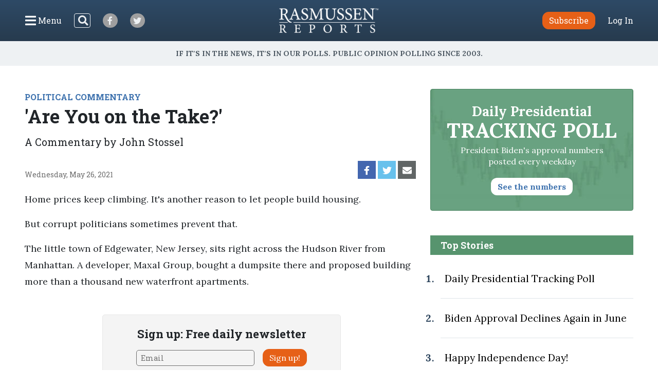

--- FILE ---
content_type: text/html; charset=UTF-8
request_url: https://www.rasmussenreports.com/public_content/political_commentary/are_you_on_the_take
body_size: 29020
content:
<!doctype html>
<html lang="en">
    <head>
                <!-- Google Tag Manager -->
<script>(function(w,d,s,l,i){w[l]=w[l]||[];w[l].push({'gtm.start':
new Date().getTime(),event:'gtm.js'});var f=d.getElementsByTagName(s)[0],
j=d.createElement(s),dl=l!='dataLayer'?'&l='+l:'';j.async=true;j.src=
'https://www.googletagmanager.com/gtm.js?id='+i+dl;f.parentNode.insertBefore(j,f);
})(window,document,'script','dataLayer','GTM-W3GBJKR');</script>
<!-- End Google Tag Manager -->                                                                                                        <title>'Are You on the Take?' - Rasmussen Reports&reg;</title>

        <meta charset="utf-8">
<meta name="viewport" content="width=device-width, initial-scale=1, shrink-to-fit=no">
<link rel="icon" href="/bundles/rasmussen/images/favicon.ico">

<link href="https://fonts.googleapis.com/css2?family=Lora:wght@400;700&family=Open+Sans:wght@400;600&family=Roboto+Slab:wght@400;700&display=swap" rel="stylesheet">
    <link href="/css/730445a.css" rel="stylesheet" type="text/css">
                            <meta property="og:url" content="https://www.rasmussenreports.com/public_content/political_commentary/are_you_on_the_take" />
    <meta property="og:type" content="article" />
    <meta property="og:title" content="&#039;Are You on the Take?&#039;" />
    <meta property="og:description" content="Home prices keep climbing. It&#039;s another reason to let people build housing.
" />
        <meta name="twitter:card" content="summary" />
    <meta name="twitter:site" content="Rasmussen_Poll" />
    <meta name="twitter:creator" content="Rasmussen_Poll" />
    <meta name="twitter:title" content="&#039;Are You on the Take?&#039;" />
    <meta name="twitter:description" content="Home prices keep climbing. It&#039;s another reason to let people build housing.
" />
                                            </head>
                                                    
    <body class="article">
                <!-- Google Tag Manager (noscript) -->
<noscript><iframe src="https://www.googletagmanager.com/ns.html?id=GTM-W3GBJKR" height="0" width="0" style="display:none;visibility:hidden"></iframe></noscript>
<!-- End Google Tag Manager (noscript) -->                <nav class="navbar d-flex flex-column py-lg-3 ">
    <div class="row no-gutters container-fluid px-lg-5 mx-auto h-100">
        <div class="col-4 col-xl-5 d-flex justify-content-start align-items-center">
            <button class="navbar-toggler menu-btn mr-2 d-flex align-items-center collapsed h-100" type="button" data-toggle="collapse" data-target="#menuContent" aria-controls="menuContent" aria-expanded="false" aria-label="Click to display the Menu" tabindex="0">
            	<i class="icon-bars"></i><span class="d-none d-lg-inline ml-1">Menu</span>
            </button>
            <form method="get" action="/search" class="search-btn d-none d-lg-block mr-4 my-2 my-lg-0 position-relative">
                <input class="form-control position-relative" name="SearchText" type="search" aria-label="Search">
                <i class="icon-search position-absolute"></i>
            </form>
            <a class="social-btn mr-3 mr-md-4 align-items-center justify-content-center" href="https://www.facebook.com/RasmussenPoll" target="_blank">
            	<i class="icon-facebook"></i>
            </a>
            <a class="social-btn mr-3 mr-md-4 align-items-center justify-content-center" href="https://twitter.com/Rasmussen_Poll" target="_blank">
            	<i class="icon-twitter"></i>
            </a>
        </div>
        <div class="col-4 col-xl-2 d-flex justify-content-center align-items-center">
            <a href="/"><img class="logo img-fluid lazyload" src="https://www.rasmussenreports.com/bundles/rasmussen/images/logos/rasmussen_logo_white.png" /></a>
        </div>
        <div class="col-4 col-xl-5 d-flex justify-content-end align-items-center">
                            <a class="btn btn-secondary subscribe mr-3 mr-md-4" href="https://www.rasmussenreports.com/register/platinum_service_description" role="button">Subscribe</a>
                <a class="text-white" href="https://www.rasmussenreports.com/login">Log In</a>
                    </div>
    </div>
    <div class="row no-gutters container-fluid px-lg-5 mx-auto position-relative">
        <div class="collapse navbar-collapse sub-menu main-menu px-5 px-lg-3 pt-4 pt-lg-2 pb-3 pb-lg-0 text-center" id="menuContent">
            <form method="get" action="/search" class="d-inline-block d-lg-none search-form my-2 my-lg-0 w-100 position-relative">
                <input class="form-control" name="SearchText" type="search" aria-label="Search">
                <i class="icon-search position-absolute"></i>
            </form>
            <ul class="nav flex-column p-0 mx-auto text-left">
                                <li class="nav-item">
                    <a class="nav-link" href="https://www.rasmussenreports.com/older_content/home/top_stories/most_recent_articles" tabindex="0">Recent Releases</a>
                </li>
                <li class="nav-item">
                    <a class="nav-link" href="https://www.rasmussenreports.com/public_content/politics">Politics</a>
                </li>
                <li class="nav-item">
                    <a class="nav-link" href="https://www.rasmussenreports.com/public_content/business">Business</a>
                </li>
                <li class="nav-item">
                    <a class="nav-link" href="https://www.rasmussenreports.com/public_content/lifestyle">Lifestyle</a>
                </li>
                <li class="nav-item">
                    <a class="nav-link" href="https://www.rasmussenreports.com/public_content/political_commentary">Commentary</a>
                </li>
                <li class="nav-item">
                    <a class="nav-link" href="https://www.rasmussenreports.com/public_content/rasmussen_reports_proprietary_econometric_data">Econometric Data</a>
                </li>
            </ul>
        </div>
        <div class="collapse navbar-collapse sub-menu user-menu px-5 px-lg-3 pt-4 pt-lg-2 pb-3 pb-lg-0 text-center" id="loggedInMenuContent">
            <ul class="nav flex-column p-0 mx-auto text-left">
                <li class="nav-item">
                    <a class="nav-link" href="https://www.rasmussenreports.com/account/view">My Account</a>
                </li>
                <li class="nav-item">
                    <a class="nav-link" href="https://www.rasmussenreports.com/logout">Log Out</a>
                </li>
            </ul>
        </div>
    </div>
</nav>
<div class="tagline d-flex align-items-center justify-content-center px-3">
	<h4 class="inner-line my-2 my-sm-3 text-center">If it's in the News, it's in our Polls. Public opinion polling since 2003.</h4>
</div>

        
        

        <main class="container-fluid px-lg-5 mx-auto">
            
    <div class="row no-gutters">
        <div class="col-12 col-lg-8 pr-lg-4">
                            <div class="rr-ad-image float-right">
                                
                </div>
            
                                        <a href="/public_content/political_commentary" class="category-tag">POLITICAL COMMENTARY</a>
                        <h1>&#039;Are You on the Take?&#039;</h1>
                            <h4>A Commentary by John Stossel</h4>
                        <div class="social-date d-flex justify-content-between my-4">
                <p class="mb-0 align-self-end align-items-start">Wednesday, May 26, 2021</p>
                <div class="sharing-bar d-flex align-items-end">
                    <a href="https://www.facebook.com/sharer/sharer.php?u=https%3A%2F%2Fwww.rasmussenreports.com%2Fpublic_content%2Fpolitical_commentary%2Fare_you_on_the_take" class="facebook d-flex align-items-center justify-content-center mr-1" target="_blank">
                        <i class="icon-facebook"></i>
                    </a>
                    <a href="https://twitter.com/intent/tweet?text=%27Are%20You%20on%20the%20Take%3F%27 https%3A%2F%2Fwww.rasmussenreports.com%2Fpublic_content%2Fpolitical_commentary%2Fare_you_on_the_take" class="twitter d-flex align-items-center justify-content-center mr-1" target="_blank">
                        <i class="icon-twitter"></i>
                    </a>
                    <a href="mailto:?subject=&#039;Are You on the Take?&#039;&amp;body=https%3A%2F%2Fwww.rasmussenreports.com%2Fpublic_content%2Fpolitical_commentary%2Fare_you_on_the_take" class="email d-flex align-items-center justify-content-center mr-1">
                        <i class="icon-envelope"></i>
                    </a>
                </div>
            </div>

                        
                            <div class="body">
                                                                    
<p>Home prices keep climbing. It's another reason to let people build housing.</p>
<p>But corrupt politicians sometimes prevent that.</p>
<p>The little town of Edgewater, New Jersey, sits right across the Hudson River from Manhattan. A developer, Maxal Group, bought a dumpsite there and proposed building more than a thousand new waterfront apartments.</p>
                	<div class="newsletter-widget row justify-content-center my-5">
    	<div class="col-10 col-sm-8 col-md-10 col-lg-8 col-xl-7 p-4 text-center">
        <p>Sign up: Free daily newsletter</p>
        <form class="align-items-center justify-content-center needs-validation" action="https://www.rasmussenreports.com/daily_updates" method="post" novalidate>
            <input class="form-control mr-3" type="email" name="formFields[email]" value="" placeholder="Email" required />
            <button type="submit" class="btn btn-secondary">Sign up!</button>
        </form>
    </div>
</div>            <p>The town said no.</p>
<p>Why? The development would generate $12 million a year in taxes for Edgewater. To please the politicians, Maxal even offered to build parks and a school at no cost.</p>
<p>But Edgewater Mayor Michael McPartland and his town council rejected the parks, school and extra tax revenue.</p>
<p>Instead, they (SET ITAL)spent(END ITAL) tax money on lawyers to try to seize the property using eminent domain law. They claimed they wanted to use site to park garbage trucks.</p>
<p>Why would they do this? So garbage could have a beautiful view of Manhattan's skyline?</p>
<p>Reportedly, they did it because they wanted to please a competing developer, Fred Daibes, says Justin Walder, lawyer for the Maxal Group in my new video.</p>
<p>A lawsuit he filed alleged "corrupt transactions" between Daibes and Edgewater politicians. Walder says the politicians received "undervalued rentals, loans for their business purposes through a bank that Mr. Daibes started."</p>
<p>Daibes did once tell a reporter, "You can't be in Edgewater and not be affiliated with me."</p>
<p>McPartland even lived in a building owned by Daibes and paid below-market rent, said Walder.</p>
<p>McPartland later denied that. The mayor and city council say they denied the project because it was too big.</p>
<p>But "they just approved a larger project!" Walder told me.</p>
<p>That larger project, twice as tall as Maxal's, was controlled by developer Daibes.</p>
<p>Daibes declined our requests for an interview.</p>
<p>Edgewater's mayor and city council didn't even respond to our requests.</p>
<p>So, I dropped in on one of their meetings.</p>
<p>"Are you on the take?" I asked. "Rejecting one building in favor of the one owned by the guy where you live?"</p>
<p>That led to awkward silence.</p>
<p>I continued. "Is it true that four of you are getting loans from Mr. Daibes' bank, and is it true that you (McPartland) get a discounted apartment in Mr. Daibes' building?"</p>
<p>More silence.</p>
<p>Then the town's lawyer turned to the mayor and said, "As your legal counsel, I'm going to suggest and recommend that you don't answer the question."</p>
<p>The mayor didn't. He ended the meeting.</p>
<p>That confrontation occurred several years ago.</p>
<p>After Stossel TV released video of that moment in Edgewater, McPartland issued a statement that said: "The complaint filed and the biased reporting are slanderous and defamatory to me and the other members of the council. I am somewhat constrained with what I can say, given this matter is in litigation. But I look forward to shining a light on these greedy and profit-only driven developers who are looking only to helicopter into Edgewater, overdevelop the site and then leave with their profits."</p>
<p>Two years later, he apparently changed his mind about "greedy and profit-only driven developers." He approved a somewhat smaller version of Maxal's plans. Maxal also agreed to transfer some land to the town for free.</p>
<p>In return, Maxal dropped its corruption lawsuit.</p>
<p>Daibes still faces unrelated conspiracy charges. But no Edgewater politician has been prosecuted for self-dealing.</p>
<p>The apartments that would have had views of the beautiful Manhattan skyline still haven't been built. Maxal's project is now held up by a new lawsuit.</p>
<p>It's such a waste. There could have been waterfront apartments that more than a thousand people could enjoy.</p>
<p>But because a politically connected businessmen wants more for himself, and politicians have the power to demand that developers kiss their rings, Edgewater's dump is still a dump.</p>
<p>John Stossel is author of "Give Me a Break: How I Exposed Hucksters, Cheats, and Scam Artists and Became the Scourge of the Liberal Media." For other Creators Syndicate writers and cartoonists, visit <a href="http://www.creators.com" target="_self">www.creators.com</a>.</p>
<p>COPYRIGHT 2021 BY JFS PRODUCTIONS INC.</p>
<p>DISTRIBUTED BY CREATORS.COM</p>
<p><strong>See Other <a href="http://www.rasmussenreports.com/public_content/political_commentary" target="_self">Political Commentaries</a>.</strong></p>
<p><strong>See Other Commentaries by <a href="http://www.rasmussenreports.com/public_content/political_commentary/commentary_by_john_stossel" target="_self">John Stossel</a>.</strong></p>
<p><strong>Views expressed in this column are those of the author, not those of Rasmussen Reports. Comments about this content should be directed to the author or syndicate.</strong></p>

                                    </div>
                                            
                                        <div class="related-articles my-5">
                    <h3 class="text-center text-sm-left mb-3 mb-sm-4">Related Articles</h3>
                                            <div class="row no-gutters py-3">
    <div class="col-4 pr-3 pr-lg-4">
                                
                        
        
                    <a href="/public_content/political_commentary/commentary_by_daniel_mccarthy/from_rock_to_tech_talent_flees_taxes">
                                                                                                                                                                                                                                                                <picture>
                                <img
                    class="img-fluid w-100 lazyload "
                    src="[data-uri]"
                    data-srcset="https://www.rasmussenreports.com/var/plain/storage/images/_aliases/wide_266/public_content/political_commentary/commentary_by_daniel_mccarthy/from_rock_to_tech_talent_flees_taxes/1820053-1-eng-US/from_rock_to_tech_talent_flees_taxes.jpg 265w"
                    data-sizes="auto"
                    itemprop="image"                    style="max-width: 265px"                    alt=""
                />
                <noscript>
                    <img src="https://www.rasmussenreports.com/var/plain/storage/images/_aliases/wide_266/public_content/political_commentary/commentary_by_daniel_mccarthy/from_rock_to_tech_talent_flees_taxes/1820053-1-eng-US/from_rock_to_tech_talent_flees_taxes.jpg" />
                </noscript>
            </picture>
                            </a>
        
            
            </div>
    <div class="col-8">
        <a href="/public_content/political_commentary"><h5 class="mt-2 mt-lg-3">Political Commentary</h5></a>        <a href="/public_content/political_commentary/commentary_by_daniel_mccarthy/from_rock_to_tech_talent_flees_taxes">From Rock to Tech, Talent Flees Taxes By Daniel McCarthy</a>
    </div>
</div>
                                            <div class="row no-gutters py-3">
    <div class="col-4 pr-3 pr-lg-4">
                                
                        
        
                    <a href="/public_content/political_commentary/commentary_by_stephen_moore/this_is_no_way_to_gimme_shelter">
                                                                                                                                                                                                                                                                <picture>
                                <img
                    class="img-fluid w-100 lazyload "
                    src="[data-uri]"
                    data-srcset="https://www.rasmussenreports.com/var/plain/storage/images/_aliases/wide_266/public_content/political_commentary/commentary_by_stephen_moore/this_is_no_way_to_gimme_shelter/1820036-1-eng-US/this_is_no_way_to_gimme_shelter.jpg 265w"
                    data-sizes="auto"
                    itemprop="image"                    style="max-width: 265px"                    alt=""
                />
                <noscript>
                    <img src="https://www.rasmussenreports.com/var/plain/storage/images/_aliases/wide_266/public_content/political_commentary/commentary_by_stephen_moore/this_is_no_way_to_gimme_shelter/1820036-1-eng-US/this_is_no_way_to_gimme_shelter.jpg" />
                </noscript>
            </picture>
                            </a>
        
            
            </div>
    <div class="col-8">
        <a href="/public_content/political_commentary"><h5 class="mt-2 mt-lg-3">Political Commentary</h5></a>        <a href="/public_content/political_commentary/commentary_by_stephen_moore/this_is_no_way_to_gimme_shelter">This Is No Way to Gimme Shelter By Stephen Moore</a>
    </div>
</div>
                                            <div class="row no-gutters py-3">
    <div class="col-4 pr-3 pr-lg-4">
                                
                        
        
                    <a href="/public_content/political_commentary/commentary_by_michael_barone/what_s_the_matter_with_minnesota">
                                                                                                                                                                                                                                                                <picture>
                                <img
                    class="img-fluid w-100 lazyload "
                    src="[data-uri]"
                    data-srcset="https://www.rasmussenreports.com/var/plain/storage/images/_aliases/wide_266/public_content/political_commentary/commentary_by_michael_barone/what_s_the_matter_with_minnesota/1819871-1-eng-US/what_s_the_matter_with_minnesota.jpg 265w"
                    data-sizes="auto"
                    itemprop="image"                    style="max-width: 265px"                    alt=""
                />
                <noscript>
                    <img src="https://www.rasmussenreports.com/var/plain/storage/images/_aliases/wide_266/public_content/political_commentary/commentary_by_michael_barone/what_s_the_matter_with_minnesota/1819871-1-eng-US/what_s_the_matter_with_minnesota.jpg" />
                </noscript>
            </picture>
                            </a>
        
            
            </div>
    <div class="col-8">
        <a href="/public_content/political_commentary"><h5 class="mt-2 mt-lg-3">Political Commentary</h5></a>        <a href="/public_content/political_commentary/commentary_by_michael_barone/what_s_the_matter_with_minnesota">What&#039;s the Matter With Minnesota? By Michael Barone</a>
    </div>
</div>
                                            <div class="row no-gutters py-3">
    <div class="col-4 pr-3 pr-lg-4">
                                
                        
        
                    <a href="/public_content/political_commentary/commentary_by_stephen_moore/stop_pretending_that_colleges_are_nonprofit_institutions">
                                                                                                                                                                                                                                                                <picture>
                                <img
                    class="img-fluid w-100 lazyload "
                    src="[data-uri]"
                    data-srcset="https://www.rasmussenreports.com/var/plain/storage/images/_aliases/wide_266/public_content/political_commentary/commentary_by_stephen_moore/stop_pretending_that_colleges_are_nonprofit_institutions/1819684-1-eng-US/stop_pretending_that_colleges_are_nonprofit_institutions.jpg 265w"
                    data-sizes="auto"
                    itemprop="image"                    style="max-width: 265px"                    alt=""
                />
                <noscript>
                    <img src="https://www.rasmussenreports.com/var/plain/storage/images/_aliases/wide_266/public_content/political_commentary/commentary_by_stephen_moore/stop_pretending_that_colleges_are_nonprofit_institutions/1819684-1-eng-US/stop_pretending_that_colleges_are_nonprofit_institutions.jpg" />
                </noscript>
            </picture>
                            </a>
        
            
            </div>
    <div class="col-8">
        <a href="/public_content/political_commentary"><h5 class="mt-2 mt-lg-3">Political Commentary</h5></a>        <a href="/public_content/political_commentary/commentary_by_stephen_moore/stop_pretending_that_colleges_are_nonprofit_institutions">Stop Pretending That Colleges Are Nonprofit Institutions By Stephen Moore</a>
    </div>
</div>
                                    </div>
            
                        <div class="zergnet-unit my-5">
    <div id="zergnet-widget-68675"></div>
    <script language="javascript" type="text/javascript">
        (function() {
            var zergnet = document.createElement('script');
            zergnet.type = 'text/javascript'; zergnet.async = true;
            zergnet.src = (document.location.protocol == "https:" ? "https:" : "http:") + '//www.zergnet.com/zerg.js?id=68675';
            var znscr = document.getElementsByTagName('script')[0];
            znscr.parentNode.insertBefore(zergnet, znscr);
        })();
    </script>
</div>
            <div class="pressnotes my-5">
                <p><b>Rasmussen Reports</b> is a media company specializing in the collection, publication and distribution of public opinion information.</p>
                <p>We conduct public opinion polls on a variety of topics to inform our audience on events in the news and other topics of interest. To ensure editorial control and independence, we pay for the polls ourselves and generate revenue through the sale of subscriptions, sponsorships, and advertising. Nightly polling on politics, business and lifestyle topics provides the content to update the Rasmussen Reports web site many times each day. If it's in the news, it's in our polls. Additionally, the data drives a <a href="https://www.rasmussenreports.com/daily_updates">daily update newsletter</a> and various media outlets across the country.</p>
                <p>Some information, including the <a href="https://www.rasmussenreports.com/public_content/politics/trump_administration_second_term/prez_track_jan20">Rasmussen Reports daily Presidential Tracking Poll</a> and <a href="https://www.rasmussenreports.com/public_content/political_commentary">commentaries</a> are available for free to the general public. Subscriptions are <a href="https://www.rasmussenreports.com/register/platinum_service_description">available for $4.95 a month or 34.95 a year</a> that provide subscribers with exclusive access to more than 20 stories per week on upcoming elections, consumer confidence, and issues that affect us all. For those who are really into the numbers, <a href="https://www.rasmussenreports.com/register/platinum_service_description">Platinum Members</a> can review demographic crosstabs and a full history of our data.</p>
                <p>To learn more about our methodology, <a href="https://www.rasmussenreports.com/public_content/about_us/methodology">click here</a>.</p>
            </div>
        </div>
        <div class="col-12 col-lg-4 sidebar">
            <a class="text-decoration-none" href="/public_content/politics/trump_administration_second_term/prez_track_jan20">
    <div class="presidential-tracking-poll-widget mb-5">
        <h3>Daily Presidential<br><span>Tracking Poll</span></h3>
        <p>President Biden's approval numbers posted every weekday</p>
        <button class="btn text-primary">See the numbers</button>
    </div>
</a>

    
    <div class="top-stories">
        <h4 class="text-center text-md-left">Top Stories</h4>
        <ol>
                            <li class="py-4 pl-2"><a href="/public_content/politics/biden_administration/prez_track_july03">Daily Presidential Tracking Poll</a></li>
                            <li class="py-4 pl-2"><a href="/public_content/archive/biden_approval_index_month_by_month_archive/biden_approval_declines_again_in_june">Biden Approval Declines Again in June</a></li>
                            <li class="py-4 pl-2"><a href="/public_content/lifestyle/holidays/happy_independence_day">Happy Independence Day!</a></li>
                            <li class="py-4 pl-2"><a href="/public_content/politics/public_surveys/abc_news_answer_our_questions_or_else">ABC News: &#039;Answer Our Questions -- Or Else!&#039;</a></li>
                    </ol>
    </div>

	<div class="newsletter-widget row no-gutters justify-content-center my-4">
    	<div class="col-12 p-4 text-center">
        <p>Sign up: Free daily newsletter</p>
        <form class="align-items-center justify-content-center needs-validation" action="https://www.rasmussenreports.com/daily_updates" method="post" novalidate>
            <input class="form-control mr-3" type="email" name="formFields[email]" value="" placeholder="Email" required />
            <button type="submit" class="btn btn-secondary">Sign up!</button>
        </form>
    </div>
</div>
        </div>
    </div>

        </main>

        <footer>
	<div class="container-fluid text-center">
		<div class="weblinks">
			<a href="../about_us">About Us</a>
			<a href="../about_us/rasmussen_reports_what_our_wikipedia_page_should_tell_you">Our History</a>
			<a href="../about_us/faqs">FAQ</a>
			<a href="https://intermarkets.net/our-sites/rasmussen-reports/">Advertise With Us</a>
			<a href="../about_us/privacy">Privacy Policy</a>
			<a href="../about_us/terms_conditions">Terms & Conditions</a>
			<a href="../about_us/careers">Careers</a>
			<a href="../about_us/contact_us">Contact Us</a>
		</div>
		<div class="social d-flex justify-content-center">
			<a class="d-flex align-items-center justify-content-center mr-3" href="https://www.facebook.com/RasmussenPoll" target="_blank">
            	<i class="icon-facebook"></i>
            </a>
            <a class="d-flex align-items-center justify-content-center" href="https://twitter.com/Rasmussen_Poll" target="_blank">
            	<i class="icon-twitter"></i>
            </a>
       	</div>
       	<div class="copyright mb-1">
			<span>©2026 Rasmussen Reports, LLC</span>
			<span><a href="mailto:info@rasmussenreports.com">info@rasmussenreports.com</a></span>
			<span>Media Interviews: 732-776-9777 x205</span>
		</div>
	</div>
</footer>

                <!-- JS Libraries -->
	<script src="/js/6d0db0a.js"></script>

    <script>
        function loadJS(u){
            var r=document.getElementsByTagName("script")[0],s=document.createElement("script");
            s.src=u;
            r.parentNode.insertBefore(s,r);
        }

        if(!window.HTMLPictureElement){
            loadJS( '/js/ad7e0ec.js' );
        }
    </script>
        <script type="text/javascript">
_qoptions={
qacct:"p-f73Wvl1iEBFMA"
};
</script>

<script type="text/javascript" src="https://secure.quantserve.com/quant.js"></script>
<noscript>
<img src="https://pixel.quantserve.com/pixel/p-f73Wvl1iEBFMA.gif" style="display: none;" border="0" height="1" width="1" alt="Quantcast"/>
</noscript>
                            </body>
</html>
